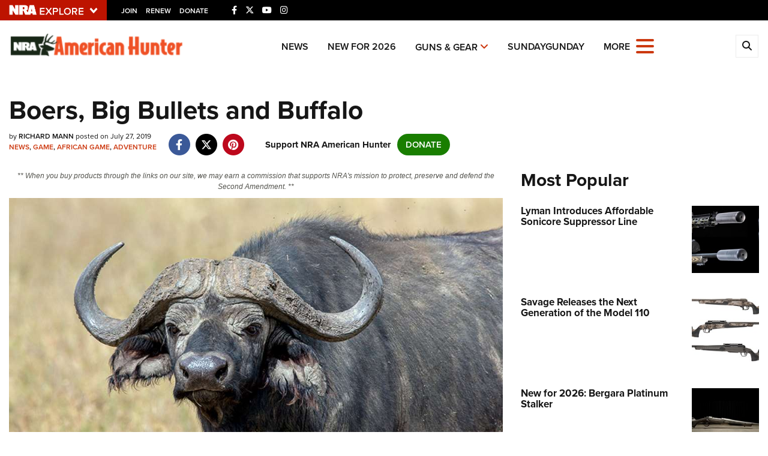

--- FILE ---
content_type: text/html; charset=utf-8
request_url: https://www.google.com/recaptcha/api2/aframe
body_size: 182
content:
<!DOCTYPE HTML><html><head><meta http-equiv="content-type" content="text/html; charset=UTF-8"></head><body><script nonce="PWa9mmzk912COGtVgudnRg">/** Anti-fraud and anti-abuse applications only. See google.com/recaptcha */ try{var clients={'sodar':'https://pagead2.googlesyndication.com/pagead/sodar?'};window.addEventListener("message",function(a){try{if(a.source===window.parent){var b=JSON.parse(a.data);var c=clients[b['id']];if(c){var d=document.createElement('img');d.src=c+b['params']+'&rc='+(localStorage.getItem("rc::a")?sessionStorage.getItem("rc::b"):"");window.document.body.appendChild(d);sessionStorage.setItem("rc::e",parseInt(sessionStorage.getItem("rc::e")||0)+1);localStorage.setItem("rc::h",'1768737990762');}}}catch(b){}});window.parent.postMessage("_grecaptcha_ready", "*");}catch(b){}</script></body></html>